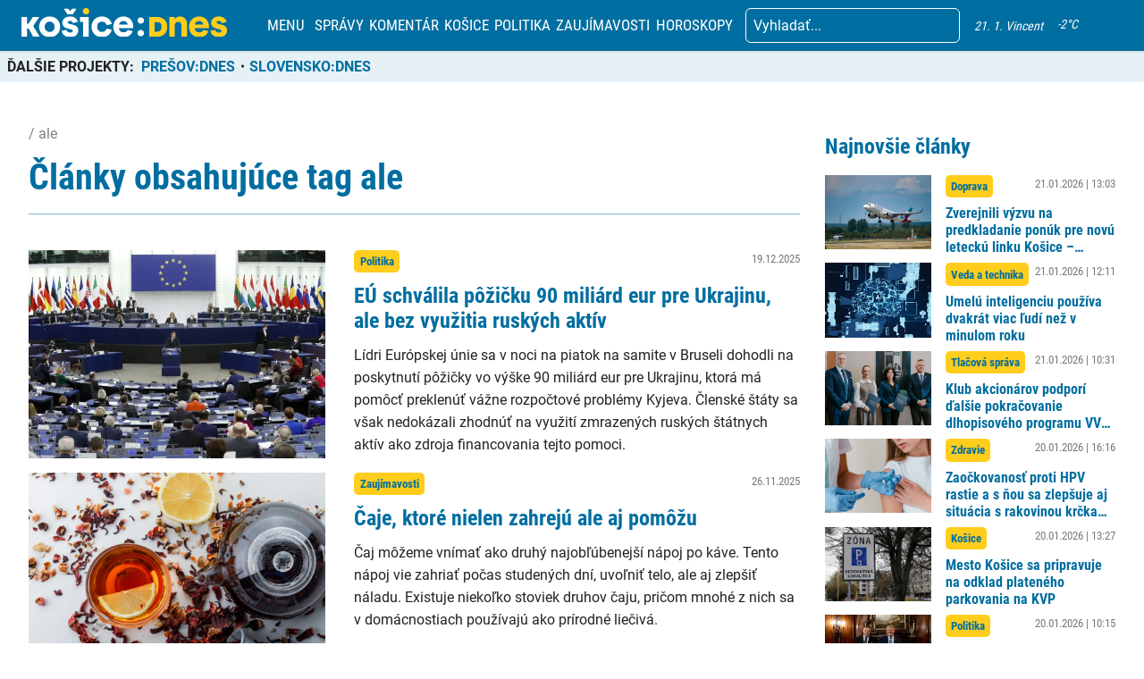

--- FILE ---
content_type: text/html; charset=utf-8
request_url: https://www.google.com/recaptcha/api2/aframe
body_size: 267
content:
<!DOCTYPE HTML><html><head><meta http-equiv="content-type" content="text/html; charset=UTF-8"></head><body><script nonce="6mkoOh98oNxBETgNxcwLXQ">/** Anti-fraud and anti-abuse applications only. See google.com/recaptcha */ try{var clients={'sodar':'https://pagead2.googlesyndication.com/pagead/sodar?'};window.addEventListener("message",function(a){try{if(a.source===window.parent){var b=JSON.parse(a.data);var c=clients[b['id']];if(c){var d=document.createElement('img');d.src=c+b['params']+'&rc='+(localStorage.getItem("rc::a")?sessionStorage.getItem("rc::b"):"");window.document.body.appendChild(d);sessionStorage.setItem("rc::e",parseInt(sessionStorage.getItem("rc::e")||0)+1);localStorage.setItem("rc::h",'1769011461589');}}}catch(b){}});window.parent.postMessage("_grecaptcha_ready", "*");}catch(b){}</script></body></html>